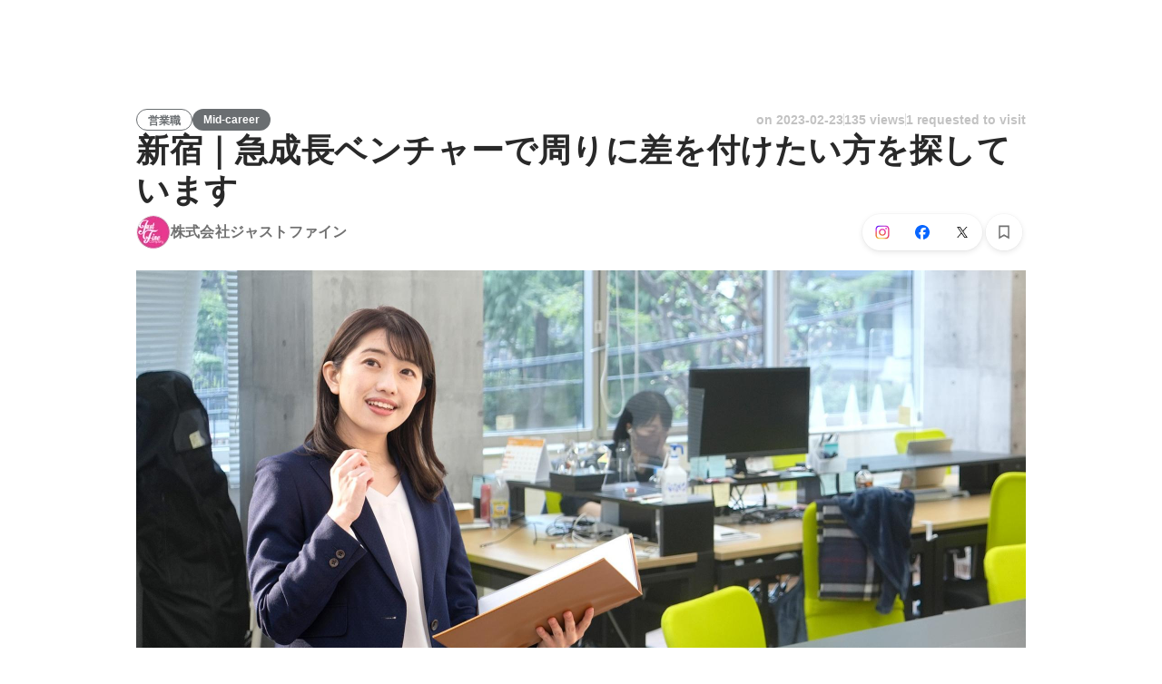

--- FILE ---
content_type: text/javascript
request_url: https://d3h6oc2shi7z5u.cloudfront.net/a4db759776d2009a5299498be3e66220ee04fbe2/_next/static/chunks/7283-9a2dbdecafa832fd.js
body_size: 7056
content:
"use strict";(self.webpackChunk_N_E=self.webpackChunk_N_E||[]).push([[7283],{17283:function(e,t,i){i.d(t,{Ps:function(){return B}});var n,r,s,a,o,h=i(70655);let l=/\r\n|[\n\r]/g;function c(e,t){let i=0,n=1;for(let r of e.body.matchAll(l)){if("number"==typeof r.index||function(e,t){if(!e)throw Error("Unexpected invariant triggered.")}(!1),r.index>=t)break;i=r.index+r[0].length,n+=1}return{line:n,column:t+1-i}}function p(e,t){let i=e.locationOffset.column-1,n="".padStart(i)+e.body,r=t.line-1,s=e.locationOffset.line-1,a=t.line+s,o=1===t.line?i:0,h=t.column+o,l=`${e.name}:${a}:${h}
`,c=n.split(/\r\n|[\n\r]/g),p=c[r];if(p.length>120){let e=Math.floor(h/80),t=[];for(let e=0;e<p.length;e+=80)t.push(p.slice(e,e+80));return l+u([[`${a} |`,t[0]],...t.slice(1,e+1).map(e=>["|",e]),["|","^".padStart(h%80)],["|",t[e+1]]])}return l+u([[`${a-1} |`,c[r-1]],[`${a} |`,p],["|","^".padStart(h)],[`${a+1} |`,c[r+1]]])}function u(e){let t=e.filter(([e,t])=>void 0!==t),i=Math.max(...t.map(([e])=>e.length));return t.map(([e,t])=>e.padStart(i)+(t?" "+t:"")).join("\n")}class d extends Error{constructor(e,...t){var i,n,r,s;let{nodes:a,source:o,positions:h,path:l,originalError:p,extensions:u}=function(e){let t=e[0];return null==t||"kind"in t||"length"in t?{nodes:t,source:e[1],positions:e[2],path:e[3],originalError:e[4],extensions:e[5]}:t}(t);super(e),this.name="GraphQLError",this.path=null!=l?l:void 0,this.originalError=null!=p?p:void 0,this.nodes=E(Array.isArray(a)?a:a?[a]:void 0);let f=E(null===(i=this.nodes)||void 0===i?void 0:i.map(e=>e.loc).filter(e=>null!=e));this.source=null!=o?o:null==f?void 0:null===(n=f[0])||void 0===n?void 0:n.source,this.positions=null!=h?h:null==f?void 0:f.map(e=>e.start),this.locations=h&&o?h.map(e=>c(o,e)):null==f?void 0:f.map(e=>c(e.source,e.start));let N="object"==typeof(s=null==p?void 0:p.extensions)&&null!==s?null==p?void 0:p.extensions:void 0;this.extensions=null!==(r=null!=u?u:N)&&void 0!==r?r:Object.create(null),Object.defineProperties(this,{message:{writable:!0,enumerable:!0},name:{enumerable:!1},nodes:{enumerable:!1},source:{enumerable:!1},positions:{enumerable:!1},originalError:{enumerable:!1}}),null!=p&&p.stack?Object.defineProperty(this,"stack",{value:p.stack,writable:!0,configurable:!0}):Error.captureStackTrace?Error.captureStackTrace(this,d):Object.defineProperty(this,"stack",{value:Error().stack,writable:!0,configurable:!0})}get[Symbol.toStringTag](){return"GraphQLError"}toString(){let e=this.message;if(this.nodes){for(let i of this.nodes)if(i.loc){var t;e+="\n\n"+p((t=i.loc).source,c(t.source,t.start))}}else if(this.source&&this.locations)for(let t of this.locations)e+="\n\n"+p(this.source,t);return e}toJSON(){let e={message:this.message};return null!=this.locations&&(e.locations=this.locations),null!=this.path&&(e.path=this.path),null!=this.extensions&&Object.keys(this.extensions).length>0&&(e.extensions=this.extensions),e}}function E(e){return void 0===e||0===e.length?void 0:e}function f(e,t,i){return new d(`Syntax Error: ${i}`,{source:e,positions:[t]})}var N=i(72380);(n=a||(a={})).QUERY="QUERY",n.MUTATION="MUTATION",n.SUBSCRIPTION="SUBSCRIPTION",n.FIELD="FIELD",n.FRAGMENT_DEFINITION="FRAGMENT_DEFINITION",n.FRAGMENT_SPREAD="FRAGMENT_SPREAD",n.INLINE_FRAGMENT="INLINE_FRAGMENT",n.VARIABLE_DEFINITION="VARIABLE_DEFINITION",n.SCHEMA="SCHEMA",n.SCALAR="SCALAR",n.OBJECT="OBJECT",n.FIELD_DEFINITION="FIELD_DEFINITION",n.ARGUMENT_DEFINITION="ARGUMENT_DEFINITION",n.INTERFACE="INTERFACE",n.UNION="UNION",n.ENUM="ENUM",n.ENUM_VALUE="ENUM_VALUE",n.INPUT_OBJECT="INPUT_OBJECT",n.INPUT_FIELD_DEFINITION="INPUT_FIELD_DEFINITION";var T=i(97359),x=i(87392),k=i(68297);(r=o||(o={})).SOF="<SOF>",r.EOF="<EOF>",r.BANG="!",r.DOLLAR="$",r.AMP="&",r.PAREN_L="(",r.PAREN_R=")",r.SPREAD="...",r.COLON=":",r.EQUALS="=",r.AT="@",r.BRACKET_L="[",r.BRACKET_R="]",r.BRACE_L="{",r.PIPE="|",r.BRACE_R="}",r.NAME="Name",r.INT="Int",r.FLOAT="Float",r.STRING="String",r.BLOCK_STRING="BlockString",r.COMMENT="Comment";class A{constructor(e){let t=new N.WU(o.SOF,0,0,0,0);this.source=e,this.lastToken=t,this.token=t,this.line=1,this.lineStart=0}get[Symbol.toStringTag](){return"Lexer"}advance(){return this.lastToken=this.token,this.token=this.lookahead()}lookahead(){let e=this.token;if(e.kind!==o.EOF)do if(e.next)e=e.next;else{let t=function(e,t){let i=e.source.body,n=i.length,r=t;for(;r<n;){let t=i.charCodeAt(r);switch(t){case 65279:case 9:case 32:case 44:++r;continue;case 10:++r,++e.line,e.lineStart=r;continue;case 13:10===i.charCodeAt(r+1)?r+=2:++r,++e.line,e.lineStart=r;continue;case 35:return function(e,t){let i=e.source.body,n=i.length,r=t+1;for(;r<n;){let e=i.charCodeAt(r);if(10===e||13===e)break;if(_(e))++r;else if(I(i,r))r+=2;else break}return v(e,o.COMMENT,t,r,i.slice(t+1,r))}(e,r);case 33:return v(e,o.BANG,r,r+1);case 36:return v(e,o.DOLLAR,r,r+1);case 38:return v(e,o.AMP,r,r+1);case 40:return v(e,o.PAREN_L,r,r+1);case 41:return v(e,o.PAREN_R,r,r+1);case 46:if(46===i.charCodeAt(r+1)&&46===i.charCodeAt(r+2))return v(e,o.SPREAD,r,r+3);break;case 58:return v(e,o.COLON,r,r+1);case 61:return v(e,o.EQUALS,r,r+1);case 64:return v(e,o.AT,r,r+1);case 91:return v(e,o.BRACKET_L,r,r+1);case 93:return v(e,o.BRACKET_R,r,r+1);case 123:return v(e,o.BRACE_L,r,r+1);case 124:return v(e,o.PIPE,r,r+1);case 125:return v(e,o.BRACE_R,r,r+1);case 34:if(34===i.charCodeAt(r+1)&&34===i.charCodeAt(r+2))return function(e,t){let i=e.source.body,n=i.length,r=e.lineStart,s=t+3,a=s,h="",l=[];for(;s<n;){let n=i.charCodeAt(s);if(34===n&&34===i.charCodeAt(s+1)&&34===i.charCodeAt(s+2)){h+=i.slice(a,s),l.push(h);let n=v(e,o.BLOCK_STRING,t,s+3,(0,x.wv)(l).join("\n"));return e.line+=l.length-1,e.lineStart=r,n}if(92===n&&34===i.charCodeAt(s+1)&&34===i.charCodeAt(s+2)&&34===i.charCodeAt(s+3)){h+=i.slice(a,s),a=s+1,s+=4;continue}if(10===n||13===n){h+=i.slice(a,s),l.push(h),13===n&&10===i.charCodeAt(s+1)?s+=2:++s,h="",a=s,r=s;continue}if(_(n))++s;else if(I(i,s))s+=2;else throw f(e.source,s,`Invalid character within String: ${O(e,s)}.`)}throw f(e.source,s,"Unterminated string.")}(e,r);return function(e,t){let i=e.source.body,n=i.length,r=t+1,s=r,a="";for(;r<n;){let n=i.charCodeAt(r);if(34===n)return a+=i.slice(s,r),v(e,o.STRING,t,r+1,a);if(92===n){a+=i.slice(s,r);let t=117===i.charCodeAt(r+1)?123===i.charCodeAt(r+2)?function(e,t){let i=e.source.body,n=0,r=3;for(;r<12;){let e=i.charCodeAt(t+r++);if(125===e){if(r<5||!_(n))break;return{value:String.fromCodePoint(n),size:r}}if((n=n<<4|R(e))<0)break}throw f(e.source,t,`Invalid Unicode escape sequence: "${i.slice(t,t+r)}".`)}(e,r):function(e,t){let i=e.source.body,n=y(i,t+2);if(_(n))return{value:String.fromCodePoint(n),size:6};if(m(n)&&92===i.charCodeAt(t+6)&&117===i.charCodeAt(t+7)){let e=y(i,t+8);if(D(e))return{value:String.fromCodePoint(n,e),size:12}}throw f(e.source,t,`Invalid Unicode escape sequence: "${i.slice(t,t+6)}".`)}(e,r):function(e,t){let i=e.source.body;switch(i.charCodeAt(t+1)){case 34:return{value:'"',size:2};case 92:return{value:"\\",size:2};case 47:return{value:"/",size:2};case 98:return{value:"\b",size:2};case 102:return{value:"\f",size:2};case 110:return{value:"\n",size:2};case 114:return{value:"\r",size:2};case 116:return{value:"	",size:2}}throw f(e.source,t,`Invalid character escape sequence: "${i.slice(t,t+2)}".`)}(e,r);a+=t.value,r+=t.size,s=r;continue}if(10===n||13===n)break;if(_(n))++r;else if(I(i,r))r+=2;else throw f(e.source,r,`Invalid character within String: ${O(e,r)}.`)}throw f(e.source,r,"Unterminated string.")}(e,r)}if((0,k.X1)(t)||45===t)return function(e,t,i){let n=e.source.body,r=t,s=i,a=!1;if(45===s&&(s=n.charCodeAt(++r)),48===s){if(s=n.charCodeAt(++r),(0,k.X1)(s))throw f(e.source,r,`Invalid number, unexpected digit after 0: ${O(e,r)}.`)}else r=C(e,r,s),s=n.charCodeAt(r);if(46===s&&(a=!0,s=n.charCodeAt(++r),r=C(e,r,s),s=n.charCodeAt(r)),(69===s||101===s)&&(a=!0,(43===(s=n.charCodeAt(++r))||45===s)&&(s=n.charCodeAt(++r)),r=C(e,r,s),s=n.charCodeAt(r)),46===s||(0,k.LQ)(s))throw f(e.source,r,`Invalid number, expected digit but got: ${O(e,r)}.`);return v(e,a?o.FLOAT:o.INT,t,r,n.slice(t,r))}(e,r,t);if((0,k.LQ)(t))return function(e,t){let i=e.source.body,n=i.length,r=t+1;for(;r<n;){let e=i.charCodeAt(r);if((0,k.HQ)(e))++r;else break}return v(e,o.NAME,t,r,i.slice(t,r))}(e,r);throw f(e.source,r,39===t?"Unexpected single quote character ('), did you mean to use a double quote (\")?":_(t)||I(i,r)?`Unexpected character: ${O(e,r)}.`:`Invalid character: ${O(e,r)}.`)}return v(e,o.EOF,n,n)}(this,e.end);e.next=t,t.prev=e,e=t}while(e.kind===o.COMMENT);return e}}function _(e){return e>=0&&e<=55295||e>=57344&&e<=1114111}function I(e,t){return m(e.charCodeAt(t))&&D(e.charCodeAt(t+1))}function m(e){return e>=55296&&e<=56319}function D(e){return e>=56320&&e<=57343}function O(e,t){let i=e.source.body.codePointAt(t);if(void 0===i)return o.EOF;if(i>=32&&i<=126){let e=String.fromCodePoint(i);return'"'===e?"'\"'":`"${e}"`}return"U+"+i.toString(16).toUpperCase().padStart(4,"0")}function v(e,t,i,n,r){let s=e.line,a=1+i-e.lineStart;return new N.WU(t,i,n,s,a,r)}function C(e,t,i){if(!(0,k.X1)(i))throw f(e.source,t,`Invalid number, expected digit but got: ${O(e,t)}.`);let n=e.source.body,r=t+1;for(;(0,k.X1)(n.charCodeAt(r));)++r;return r}function y(e,t){return R(e.charCodeAt(t))<<12|R(e.charCodeAt(t+1))<<8|R(e.charCodeAt(t+2))<<4|R(e.charCodeAt(t+3))}function R(e){return e>=48&&e<=57?e-48:e>=65&&e<=70?e-55:e>=97&&e<=102?e-87:-1}var L=i(51270);class S{constructor(e,t={}){let i=(0,L.T)(e)?e:new L.H(e);this._lexer=new A(i),this._options=t,this._tokenCounter=0}parseName(){let e=this.expectToken(o.NAME);return this.node(e,{kind:T.h.NAME,value:e.value})}parseDocument(){return this.node(this._lexer.token,{kind:T.h.DOCUMENT,definitions:this.many(o.SOF,this.parseDefinition,o.EOF)})}parseDefinition(){if(this.peek(o.BRACE_L))return this.parseOperationDefinition();let e=this.peekDescription(),t=e?this._lexer.lookahead():this._lexer.token;if(t.kind===o.NAME){switch(t.value){case"schema":return this.parseSchemaDefinition();case"scalar":return this.parseScalarTypeDefinition();case"type":return this.parseObjectTypeDefinition();case"interface":return this.parseInterfaceTypeDefinition();case"union":return this.parseUnionTypeDefinition();case"enum":return this.parseEnumTypeDefinition();case"input":return this.parseInputObjectTypeDefinition();case"directive":return this.parseDirectiveDefinition()}if(e)throw f(this._lexer.source,this._lexer.token.start,"Unexpected description, descriptions are supported only on type definitions.");switch(t.value){case"query":case"mutation":case"subscription":return this.parseOperationDefinition();case"fragment":return this.parseFragmentDefinition();case"extend":return this.parseTypeSystemExtension()}}throw this.unexpected(t)}parseOperationDefinition(){let e;let t=this._lexer.token;if(this.peek(o.BRACE_L))return this.node(t,{kind:T.h.OPERATION_DEFINITION,operation:N.ku.QUERY,name:void 0,variableDefinitions:[],directives:[],selectionSet:this.parseSelectionSet()});let i=this.parseOperationType();return this.peek(o.NAME)&&(e=this.parseName()),this.node(t,{kind:T.h.OPERATION_DEFINITION,operation:i,name:e,variableDefinitions:this.parseVariableDefinitions(),directives:this.parseDirectives(!1),selectionSet:this.parseSelectionSet()})}parseOperationType(){let e=this.expectToken(o.NAME);switch(e.value){case"query":return N.ku.QUERY;case"mutation":return N.ku.MUTATION;case"subscription":return N.ku.SUBSCRIPTION}throw this.unexpected(e)}parseVariableDefinitions(){return this.optionalMany(o.PAREN_L,this.parseVariableDefinition,o.PAREN_R)}parseVariableDefinition(){return this.node(this._lexer.token,{kind:T.h.VARIABLE_DEFINITION,variable:this.parseVariable(),type:(this.expectToken(o.COLON),this.parseTypeReference()),defaultValue:this.expectOptionalToken(o.EQUALS)?this.parseConstValueLiteral():void 0,directives:this.parseConstDirectives()})}parseVariable(){let e=this._lexer.token;return this.expectToken(o.DOLLAR),this.node(e,{kind:T.h.VARIABLE,name:this.parseName()})}parseSelectionSet(){return this.node(this._lexer.token,{kind:T.h.SELECTION_SET,selections:this.many(o.BRACE_L,this.parseSelection,o.BRACE_R)})}parseSelection(){return this.peek(o.SPREAD)?this.parseFragment():this.parseField()}parseField(){let e,t;let i=this._lexer.token,n=this.parseName();return this.expectOptionalToken(o.COLON)?(e=n,t=this.parseName()):t=n,this.node(i,{kind:T.h.FIELD,alias:e,name:t,arguments:this.parseArguments(!1),directives:this.parseDirectives(!1),selectionSet:this.peek(o.BRACE_L)?this.parseSelectionSet():void 0})}parseArguments(e){let t=e?this.parseConstArgument:this.parseArgument;return this.optionalMany(o.PAREN_L,t,o.PAREN_R)}parseArgument(e=!1){let t=this._lexer.token,i=this.parseName();return this.expectToken(o.COLON),this.node(t,{kind:T.h.ARGUMENT,name:i,value:this.parseValueLiteral(e)})}parseConstArgument(){return this.parseArgument(!0)}parseFragment(){let e=this._lexer.token;this.expectToken(o.SPREAD);let t=this.expectOptionalKeyword("on");return!t&&this.peek(o.NAME)?this.node(e,{kind:T.h.FRAGMENT_SPREAD,name:this.parseFragmentName(),directives:this.parseDirectives(!1)}):this.node(e,{kind:T.h.INLINE_FRAGMENT,typeCondition:t?this.parseNamedType():void 0,directives:this.parseDirectives(!1),selectionSet:this.parseSelectionSet()})}parseFragmentDefinition(){let e=this._lexer.token;return(this.expectKeyword("fragment"),!0===this._options.allowLegacyFragmentVariables)?this.node(e,{kind:T.h.FRAGMENT_DEFINITION,name:this.parseFragmentName(),variableDefinitions:this.parseVariableDefinitions(),typeCondition:(this.expectKeyword("on"),this.parseNamedType()),directives:this.parseDirectives(!1),selectionSet:this.parseSelectionSet()}):this.node(e,{kind:T.h.FRAGMENT_DEFINITION,name:this.parseFragmentName(),typeCondition:(this.expectKeyword("on"),this.parseNamedType()),directives:this.parseDirectives(!1),selectionSet:this.parseSelectionSet()})}parseFragmentName(){if("on"===this._lexer.token.value)throw this.unexpected();return this.parseName()}parseValueLiteral(e){let t=this._lexer.token;switch(t.kind){case o.BRACKET_L:return this.parseList(e);case o.BRACE_L:return this.parseObject(e);case o.INT:return this.advanceLexer(),this.node(t,{kind:T.h.INT,value:t.value});case o.FLOAT:return this.advanceLexer(),this.node(t,{kind:T.h.FLOAT,value:t.value});case o.STRING:case o.BLOCK_STRING:return this.parseStringLiteral();case o.NAME:switch(this.advanceLexer(),t.value){case"true":return this.node(t,{kind:T.h.BOOLEAN,value:!0});case"false":return this.node(t,{kind:T.h.BOOLEAN,value:!1});case"null":return this.node(t,{kind:T.h.NULL});default:return this.node(t,{kind:T.h.ENUM,value:t.value})}case o.DOLLAR:if(e){if(this.expectToken(o.DOLLAR),this._lexer.token.kind===o.NAME){let e=this._lexer.token.value;throw f(this._lexer.source,t.start,`Unexpected variable "$${e}" in constant value.`)}throw this.unexpected(t)}return this.parseVariable();default:throw this.unexpected()}}parseConstValueLiteral(){return this.parseValueLiteral(!0)}parseStringLiteral(){let e=this._lexer.token;return this.advanceLexer(),this.node(e,{kind:T.h.STRING,value:e.value,block:e.kind===o.BLOCK_STRING})}parseList(e){return this.node(this._lexer.token,{kind:T.h.LIST,values:this.any(o.BRACKET_L,()=>this.parseValueLiteral(e),o.BRACKET_R)})}parseObject(e){return this.node(this._lexer.token,{kind:T.h.OBJECT,fields:this.any(o.BRACE_L,()=>this.parseObjectField(e),o.BRACE_R)})}parseObjectField(e){let t=this._lexer.token,i=this.parseName();return this.expectToken(o.COLON),this.node(t,{kind:T.h.OBJECT_FIELD,name:i,value:this.parseValueLiteral(e)})}parseDirectives(e){let t=[];for(;this.peek(o.AT);)t.push(this.parseDirective(e));return t}parseConstDirectives(){return this.parseDirectives(!0)}parseDirective(e){let t=this._lexer.token;return this.expectToken(o.AT),this.node(t,{kind:T.h.DIRECTIVE,name:this.parseName(),arguments:this.parseArguments(e)})}parseTypeReference(){let e;let t=this._lexer.token;if(this.expectOptionalToken(o.BRACKET_L)){let i=this.parseTypeReference();this.expectToken(o.BRACKET_R),e=this.node(t,{kind:T.h.LIST_TYPE,type:i})}else e=this.parseNamedType();return this.expectOptionalToken(o.BANG)?this.node(t,{kind:T.h.NON_NULL_TYPE,type:e}):e}parseNamedType(){return this.node(this._lexer.token,{kind:T.h.NAMED_TYPE,name:this.parseName()})}peekDescription(){return this.peek(o.STRING)||this.peek(o.BLOCK_STRING)}parseDescription(){if(this.peekDescription())return this.parseStringLiteral()}parseSchemaDefinition(){let e=this._lexer.token,t=this.parseDescription();this.expectKeyword("schema");let i=this.parseConstDirectives(),n=this.many(o.BRACE_L,this.parseOperationTypeDefinition,o.BRACE_R);return this.node(e,{kind:T.h.SCHEMA_DEFINITION,description:t,directives:i,operationTypes:n})}parseOperationTypeDefinition(){let e=this._lexer.token,t=this.parseOperationType();this.expectToken(o.COLON);let i=this.parseNamedType();return this.node(e,{kind:T.h.OPERATION_TYPE_DEFINITION,operation:t,type:i})}parseScalarTypeDefinition(){let e=this._lexer.token,t=this.parseDescription();this.expectKeyword("scalar");let i=this.parseName(),n=this.parseConstDirectives();return this.node(e,{kind:T.h.SCALAR_TYPE_DEFINITION,description:t,name:i,directives:n})}parseObjectTypeDefinition(){let e=this._lexer.token,t=this.parseDescription();this.expectKeyword("type");let i=this.parseName(),n=this.parseImplementsInterfaces(),r=this.parseConstDirectives(),s=this.parseFieldsDefinition();return this.node(e,{kind:T.h.OBJECT_TYPE_DEFINITION,description:t,name:i,interfaces:n,directives:r,fields:s})}parseImplementsInterfaces(){return this.expectOptionalKeyword("implements")?this.delimitedMany(o.AMP,this.parseNamedType):[]}parseFieldsDefinition(){return this.optionalMany(o.BRACE_L,this.parseFieldDefinition,o.BRACE_R)}parseFieldDefinition(){let e=this._lexer.token,t=this.parseDescription(),i=this.parseName(),n=this.parseArgumentDefs();this.expectToken(o.COLON);let r=this.parseTypeReference(),s=this.parseConstDirectives();return this.node(e,{kind:T.h.FIELD_DEFINITION,description:t,name:i,arguments:n,type:r,directives:s})}parseArgumentDefs(){return this.optionalMany(o.PAREN_L,this.parseInputValueDef,o.PAREN_R)}parseInputValueDef(){let e;let t=this._lexer.token,i=this.parseDescription(),n=this.parseName();this.expectToken(o.COLON);let r=this.parseTypeReference();this.expectOptionalToken(o.EQUALS)&&(e=this.parseConstValueLiteral());let s=this.parseConstDirectives();return this.node(t,{kind:T.h.INPUT_VALUE_DEFINITION,description:i,name:n,type:r,defaultValue:e,directives:s})}parseInterfaceTypeDefinition(){let e=this._lexer.token,t=this.parseDescription();this.expectKeyword("interface");let i=this.parseName(),n=this.parseImplementsInterfaces(),r=this.parseConstDirectives(),s=this.parseFieldsDefinition();return this.node(e,{kind:T.h.INTERFACE_TYPE_DEFINITION,description:t,name:i,interfaces:n,directives:r,fields:s})}parseUnionTypeDefinition(){let e=this._lexer.token,t=this.parseDescription();this.expectKeyword("union");let i=this.parseName(),n=this.parseConstDirectives(),r=this.parseUnionMemberTypes();return this.node(e,{kind:T.h.UNION_TYPE_DEFINITION,description:t,name:i,directives:n,types:r})}parseUnionMemberTypes(){return this.expectOptionalToken(o.EQUALS)?this.delimitedMany(o.PIPE,this.parseNamedType):[]}parseEnumTypeDefinition(){let e=this._lexer.token,t=this.parseDescription();this.expectKeyword("enum");let i=this.parseName(),n=this.parseConstDirectives(),r=this.parseEnumValuesDefinition();return this.node(e,{kind:T.h.ENUM_TYPE_DEFINITION,description:t,name:i,directives:n,values:r})}parseEnumValuesDefinition(){return this.optionalMany(o.BRACE_L,this.parseEnumValueDefinition,o.BRACE_R)}parseEnumValueDefinition(){let e=this._lexer.token,t=this.parseDescription(),i=this.parseEnumValueName(),n=this.parseConstDirectives();return this.node(e,{kind:T.h.ENUM_VALUE_DEFINITION,description:t,name:i,directives:n})}parseEnumValueName(){if("true"===this._lexer.token.value||"false"===this._lexer.token.value||"null"===this._lexer.token.value)throw f(this._lexer.source,this._lexer.token.start,`${g(this._lexer.token)} is reserved and cannot be used for an enum value.`);return this.parseName()}parseInputObjectTypeDefinition(){let e=this._lexer.token,t=this.parseDescription();this.expectKeyword("input");let i=this.parseName(),n=this.parseConstDirectives(),r=this.parseInputFieldsDefinition();return this.node(e,{kind:T.h.INPUT_OBJECT_TYPE_DEFINITION,description:t,name:i,directives:n,fields:r})}parseInputFieldsDefinition(){return this.optionalMany(o.BRACE_L,this.parseInputValueDef,o.BRACE_R)}parseTypeSystemExtension(){let e=this._lexer.lookahead();if(e.kind===o.NAME)switch(e.value){case"schema":return this.parseSchemaExtension();case"scalar":return this.parseScalarTypeExtension();case"type":return this.parseObjectTypeExtension();case"interface":return this.parseInterfaceTypeExtension();case"union":return this.parseUnionTypeExtension();case"enum":return this.parseEnumTypeExtension();case"input":return this.parseInputObjectTypeExtension()}throw this.unexpected(e)}parseSchemaExtension(){let e=this._lexer.token;this.expectKeyword("extend"),this.expectKeyword("schema");let t=this.parseConstDirectives(),i=this.optionalMany(o.BRACE_L,this.parseOperationTypeDefinition,o.BRACE_R);if(0===t.length&&0===i.length)throw this.unexpected();return this.node(e,{kind:T.h.SCHEMA_EXTENSION,directives:t,operationTypes:i})}parseScalarTypeExtension(){let e=this._lexer.token;this.expectKeyword("extend"),this.expectKeyword("scalar");let t=this.parseName(),i=this.parseConstDirectives();if(0===i.length)throw this.unexpected();return this.node(e,{kind:T.h.SCALAR_TYPE_EXTENSION,name:t,directives:i})}parseObjectTypeExtension(){let e=this._lexer.token;this.expectKeyword("extend"),this.expectKeyword("type");let t=this.parseName(),i=this.parseImplementsInterfaces(),n=this.parseConstDirectives(),r=this.parseFieldsDefinition();if(0===i.length&&0===n.length&&0===r.length)throw this.unexpected();return this.node(e,{kind:T.h.OBJECT_TYPE_EXTENSION,name:t,interfaces:i,directives:n,fields:r})}parseInterfaceTypeExtension(){let e=this._lexer.token;this.expectKeyword("extend"),this.expectKeyword("interface");let t=this.parseName(),i=this.parseImplementsInterfaces(),n=this.parseConstDirectives(),r=this.parseFieldsDefinition();if(0===i.length&&0===n.length&&0===r.length)throw this.unexpected();return this.node(e,{kind:T.h.INTERFACE_TYPE_EXTENSION,name:t,interfaces:i,directives:n,fields:r})}parseUnionTypeExtension(){let e=this._lexer.token;this.expectKeyword("extend"),this.expectKeyword("union");let t=this.parseName(),i=this.parseConstDirectives(),n=this.parseUnionMemberTypes();if(0===i.length&&0===n.length)throw this.unexpected();return this.node(e,{kind:T.h.UNION_TYPE_EXTENSION,name:t,directives:i,types:n})}parseEnumTypeExtension(){let e=this._lexer.token;this.expectKeyword("extend"),this.expectKeyword("enum");let t=this.parseName(),i=this.parseConstDirectives(),n=this.parseEnumValuesDefinition();if(0===i.length&&0===n.length)throw this.unexpected();return this.node(e,{kind:T.h.ENUM_TYPE_EXTENSION,name:t,directives:i,values:n})}parseInputObjectTypeExtension(){let e=this._lexer.token;this.expectKeyword("extend"),this.expectKeyword("input");let t=this.parseName(),i=this.parseConstDirectives(),n=this.parseInputFieldsDefinition();if(0===i.length&&0===n.length)throw this.unexpected();return this.node(e,{kind:T.h.INPUT_OBJECT_TYPE_EXTENSION,name:t,directives:i,fields:n})}parseDirectiveDefinition(){let e=this._lexer.token,t=this.parseDescription();this.expectKeyword("directive"),this.expectToken(o.AT);let i=this.parseName(),n=this.parseArgumentDefs(),r=this.expectOptionalKeyword("repeatable");this.expectKeyword("on");let s=this.parseDirectiveLocations();return this.node(e,{kind:T.h.DIRECTIVE_DEFINITION,description:t,name:i,arguments:n,repeatable:r,locations:s})}parseDirectiveLocations(){return this.delimitedMany(o.PIPE,this.parseDirectiveLocation)}parseDirectiveLocation(){let e=this._lexer.token,t=this.parseName();if(Object.prototype.hasOwnProperty.call(a,t.value))return t;throw this.unexpected(e)}node(e,t){return!0!==this._options.noLocation&&(t.loc=new N.Ye(e,this._lexer.lastToken,this._lexer.source)),t}peek(e){return this._lexer.token.kind===e}expectToken(e){let t=this._lexer.token;if(t.kind===e)return this.advanceLexer(),t;throw f(this._lexer.source,t.start,`Expected ${w(e)}, found ${g(t)}.`)}expectOptionalToken(e){return this._lexer.token.kind===e&&(this.advanceLexer(),!0)}expectKeyword(e){let t=this._lexer.token;if(t.kind===o.NAME&&t.value===e)this.advanceLexer();else throw f(this._lexer.source,t.start,`Expected "${e}", found ${g(t)}.`)}expectOptionalKeyword(e){let t=this._lexer.token;return t.kind===o.NAME&&t.value===e&&(this.advanceLexer(),!0)}unexpected(e){let t=null!=e?e:this._lexer.token;return f(this._lexer.source,t.start,`Unexpected ${g(t)}.`)}any(e,t,i){this.expectToken(e);let n=[];for(;!this.expectOptionalToken(i);)n.push(t.call(this));return n}optionalMany(e,t,i){if(this.expectOptionalToken(e)){let e=[];do e.push(t.call(this));while(!this.expectOptionalToken(i));return e}return[]}many(e,t,i){this.expectToken(e);let n=[];do n.push(t.call(this));while(!this.expectOptionalToken(i));return n}delimitedMany(e,t){this.expectOptionalToken(e);let i=[];do i.push(t.call(this));while(this.expectOptionalToken(e));return i}advanceLexer(){let{maxTokens:e}=this._options,t=this._lexer.advance();if(void 0!==e&&t.kind!==o.EOF&&(++this._tokenCounter,this._tokenCounter>e))throw f(this._lexer.source,t.start,`Document contains more that ${e} tokens. Parsing aborted.`)}}function g(e){let t=e.value;return w(e.kind)+(null!=t?` "${t}"`:"")}function w(e){return e===o.BANG||e===o.DOLLAR||e===o.AMP||e===o.PAREN_L||e===o.PAREN_R||e===o.SPREAD||e===o.COLON||e===o.EQUALS||e===o.AT||e===o.BRACKET_L||e===o.BRACKET_R||e===o.BRACE_L||e===o.PIPE||e===o.BRACE_R?`"${e}"`:e}var b=new Map,F=new Map,P=!0,M=!1;function U(e){return e.replace(/[\s,]+/g," ").trim()}function B(e){for(var t=[],i=1;i<arguments.length;i++)t[i-1]=arguments[i];"string"==typeof e&&(e=[e]);var n=e[0];return t.forEach(function(t,i){t&&"Document"===t.kind?n+=t.loc.source.body:n+=t,n+=e[i+1]}),function(e){var t=U(e);if(!b.has(t)){var i,n,r,s,a,o=new S(e,{experimentalFragmentVariables:M,allowLegacyFragmentVariables:M}).parseDocument();if(!o||"Document"!==o.kind)throw Error("Not a valid GraphQL document.");b.set(t,((s=new Set((i=new Set,n=[],o.definitions.forEach(function(e){if("FragmentDefinition"===e.kind){var t,r=e.name.value,s=U((t=e.loc).source.body.substring(t.start,t.end)),a=F.get(r);a&&!a.has(s)?P&&console.warn("Warning: fragment with name "+r+" already exists.\ngraphql-tag enforces all fragment names across your application to be unique; read more about\nthis in the docs: http://dev.apollodata.com/core/fragments.html#unique-names"):a||F.set(r,a=new Set),a.add(s),i.has(s)||(i.add(s),n.push(e))}else n.push(e)}),r=(0,h.pi)((0,h.pi)({},o),{definitions:n})).definitions)).forEach(function(e){e.loc&&delete e.loc,Object.keys(e).forEach(function(t){var i=e[t];i&&"object"==typeof i&&s.add(i)})}),(a=r.loc)&&(delete a.startToken,delete a.endToken),r))}return b.get(t)}(n)}var K=B;(s=B||(B={})).gql=K,s.resetCaches=function(){b.clear(),F.clear()},s.disableFragmentWarnings=function(){P=!1},s.enableExperimentalFragmentVariables=function(){M=!0},s.disableExperimentalFragmentVariables=function(){M=!1},B.default=B}}]);
//# sourceMappingURL=7283-9a2dbdecafa832fd.js.map